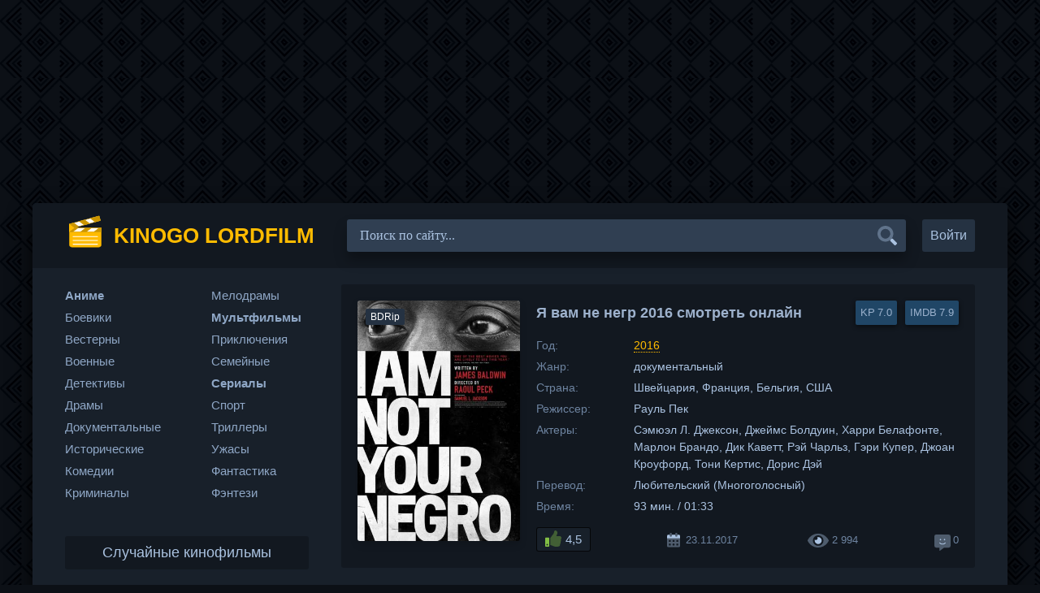

--- FILE ---
content_type: text/html; charset=utf-8
request_url: https://kinogo-lordfilm.net/documentary/28984-ya-vam-ne-negr-2016.html
body_size: 8222
content:
<!DOCTYPE html>
<html lang="ru">
    <head>
        <meta charset="utf-8">
<title>Я вам не негр 2016 смотреть онлайн фильм бесплатно без подписки на киного-лордфильм</title>
<meta name="description" content="Потрясающая документальная кинолента погрузит зрителя в жесткую, но познавательную атмосферу расовых проблем Соединенных Штатов Америки. 1979-ый год. Чернокожий прозаик по имени Джеймс Болдвин пишет">
<meta property="og:site_name" content="Киного — Лордфильм. Фильмы онлайн смотреть бесплатно HD 720 без подписки">
<meta property="og:type" content="article">
<meta property="og:title" content="Я вам не негр 2016">
<meta property="og:url" content="https://kinogo-lordfilm.net/documentary/28984-ya-vam-ne-negr-2016.html">
<meta property="og:description" content="Потрясающая документальная кинолента погрузит зрителя в жесткую, но познавательную атмосферу расовых проблем Соединенных Штатов Америки. 1979-ый год. Чернокожий прозаик по имени Джеймс Болдвин пишет письмо литературному агенту, в котором описывает свой новый проект под названием «Помни этот дом».">
<link rel="search" type="application/opensearchdescription+xml" href="https://kinogo-lordfilm.net/index.php?do=opensearch" title="Киного — Лордфильм. Фильмы онлайн смотреть бесплатно HD 720 без подписки">
<link rel="canonical" href="https://kinogo-lordfilm.net/documentary/28984-ya-vam-ne-negr-2016.html">
        
        
        
        <meta name="viewport" content="width=device-width, initial-scale=1.0" />
        <link href="/templates/k-l/css/engine.css" type="text/css" rel="stylesheet" />
        <link href="/templates/k-l/css/styles.css" type="text/css" rel="stylesheet" />
        <link rel="apple-touch-icon" sizes="180x180" href="/apple-touch-icon.png">
        <link rel="icon" type="image/png" sizes="32x32" href="/favicon-32x32.png">
        <link rel="icon" type="image/png" sizes="16x16" href="/favicon-16x16.png">
        <link rel="manifest" href="/site.webmanifest">
        <link rel="mask-icon" href="/safari-pinned-tab.svg" color="#5bbad5">
        <meta name="msapplication-TileColor" content="#dddddd">
        <meta name="theme-color" content="#ffffff">
    </head>
    <body>
        <div class="wrap-k-l">
            <div class="wrap-main wrap-center">
                <header class="header-k-l fx-row fx-middle">
                    <a href="/" class="logo nowrap"><span>Kinogo Lordfilm</span></a>
                    <div class="search-wrap fx-1">
                        <form id="quicksearch" method="post">
                            <input type="hidden" name="do" value="search" />
                            <input type="hidden" name="subaction" value="search" />
                            <div class="search-box">
                                <input id="story" name="story" placeholder="Поиск по сайту..." type="text" />
                                <button type="submit" class="search-btn"></button>
                            </div>
                        </form>
                    </div>
                    <div class="header-btn btn js-login">Войти</div>
                    
                    <div class="btn-menu hidden"></div>
                </header>
                <div class="cols fx-row">
                    <main class="main-k-l fx-col fx-1 fx-last-2">
                        
                        
                        
                        
                        <div id='dle-content'><article class="article ignore-select" itemscope itemtype="http://schema.org/Article">

    <div class="fcols fx-row">
        <div class="fleft">
            <div class="fimg img-wide">
                <img class="social-images" src="/uploads/posts/2017-11/1511417342_kinoposter.jpg" alt="Я вам не негр 2016 смотреть онлайн">
                <div class="short-label">BDRip</div>
                
            </div>
        </div>
        <div class="fright fx-1 fx-col fx-between">
            <div class="short-header fx-row fx-middle">
                <h1 class="short-title fx-1">Я вам не негр 2016 смотреть онлайн</h1>
                <div class="short-rates fx-row fx-middle">
                    <div class="short-rate-in" data-text="kp"><span>7.0</span></div>
                    <div class="short-rate-in" data-text="imdb"><span>7.9</span></div>
                </div>
            </div>
            <ul class="short-list">
                <li><span>Год:</span> <a href="/tags/2016" title="Фильмы 2016 смотреть онлайн">2016</a></li>
                <li><span>Жанр:</span> документальный</li>
                <li><span>Страна:</span> Швейцария, Франция, Бельгия, США</li>
                <li><span>Режиссер:</span> Рауль Пек</li>
                <li><span>Актеры:</span> Сэмюэл Л. Джексон, Джеймс Болдуин, Харри Белафонте, Марлон Брандо, Дик Каветт, Рэй Чарльз, Гэри Купер, Джоан Кроуфорд, Тони Кертис, Дорис Дэй</li>
                <li><span>Перевод:</span> Любительский (Многоголосный)</li>
                <li><span>Время:</span> 93 мин. / 01&#58;33</li>
                
            </ul>
            <div class="short-meta fx-row fx-middle icon-left">	
                <div class="short-rating"><a href="#" onclick="doRate('plus', '28984'); return false;" ><span class="icon-thumbs-up"></span><span id="likes-id-28984" class="ignore-select">4,5</span></a></div>
                <div class="short-meta-item"><span class="icon-calendar-alt"></span>23.11.2017</div>
                <div class="short-meta-item"><span class="icon-eye"></span>2 994</div>
                <div class="short-meta-item"><span class="icon-comment-dots"></span>0</div>
            </div>
        </div>
    </div>

    <div class="ftext full-text cleasrfix">Потрясающая документальная кинолента погрузит зрителя в жесткую, но познавательную атмосферу расовых проблем Соединенных Штатов Америки. 1979-ый год. Чернокожий прозаик по имени Джеймс Болдвин пишет письмо литературному агенту, в котором описывает свой новый проект под названием «Помни этот дом». Книга, по задумке автора, должна была стать революционной. Личные, детальные заметки о жизнях и чудовищных убийствах троих близких друзей писателя, которые были поистине великими людьми и одиозными деятелями своего времени. Речь идет о таких персонах, как: Медгар Эверс, Малкольм Икс и Мартин Лютер Кинг младший. В 1987-ом году Джеймс умирает. После себя он оставляет лишь тридцать завершенных страниц неоконченного манускрипта, которому так и не суждено было быть опубликованным в полном виде. Создатель фильма воображает ненаписанный роман Болдвина, основываясь на полученных записях и наблюдениях автора, в которых афроамериканец скрупулезно задокументировал неоднозначные и порой чудовищные реалии существования черной расы в Северной Америке. Вопросы расизма, сегрегации, неравных возможностей, ксенофобии и насилия – все это телезритель увидит сквозь призму печали, боли и фактов, оставленных серьезным, талантливым писателем для будущих поколений.</div>

    <h2>смотреть онлайн Я вам не негр 2016 в хорошем качестве</h2>

    <div class="fplayer tabs-box sect-player">
        <div class="tab-sel-all fx-row fx-middle">
            <div class="tabs-sel fx-1 fx-row fx-start">
                <span>HD плеер</span>
                <span>Плеер 2</span>
                <span>Плеер 3</span>
                <span>Плеер 4</span>
            </div>
            <div class="ffav icon-left">
                <span class="icon-heart js-login"></span>
                
            </div>
            <div class="fcompl icon-left">
                <a href="javascript:AddComplaint('28984', 'news')"><span class="icon-repair" title="Не работает?"></span></a>
            </div>
        </div>
        
        <div class="tabs-b video-box">
            <iframe data-src="https://api1645549015.topdbltj.ws/embed/movie/25773" frameborder="0" allowfullscreen></iframe>
        </div>
        <div class="tabs-b video-box">
            <iframe data-src="//online.kinoxam.ru/8aBM0p22GAra/movie/15576?source=1080&title=1" frameborder="0" allowfullscreen></iframe>
        </div>
        <div class="tabs-b video-box">
            <iframe data-src="https://xam-as.allarknow.online/?token_movie=fcf294ccc841b466690742eb967e19&token=236aa2db9877a6671ee6b1a6fe2c69" frameborder="0" allowfullscreen></iframe>
        </div>
        <div class="tabs-b video-box">
            <iframe data-src="//ustore.kinoxam.ru/view/621462b85a28b5175d804b6b8131efbd/24389" frameborder="0" allowfullscreen></iframe>
        </div>
        <div class="fshare fx-row fx-middle fx-center">
            <span class="icon-facebook-f" data-id="fb"></span>
            <span class="icon-vk" data-id="vk"></span>
            <span class="icon-odnoklassniki" data-id="ok"></span>
            <span class="icon-twitter" data-id="tw"></span>
            <span class="icon-paper-plane" data-id="tlg"></span>
        </div>
    </div>
    <div class="sub-ftext">
        <span class="icon-mobile-alt"></span>Плеер может воспроизводить фильм без подписки на телефонах и планшетах с поддержкой андроид (Android) и IOS (iPhone, iPad). Это значит, что вы можете Я вам не негр 2016 смотреть онлайн киного на телефоне и планшете бесплатно в хорошем hd 720 качестве без подписки. Если скорость интернета низкая, всегда можно выбрать меньшее качество видео лордфильм и наслаждаться просмотром. Хотим напомнить, что проект киного-лордфильм доступен круглосуточно, поэтому приходите в любое время суток и начните бесплатный просмотр фильма Я вам не негр.
    </div> 
    <!-- END FPLAYER -->

    <div class="frels sect">
        <div class="carou-title">Рекомендуем фильмы онлайн</div>
        <div class="carou-content">
            <div class="owl-carousel" id="owl-rels">
                <div class="popular-item">
	<a class="popular-item-img img-fit" href="https://kinogo-lordfilm.net/documentary/34489-dzhennifer-lopes-vystuplenie-na-superboule-2022.html">
		<div class="popular-item-title anim">Дженнифер Лопес выступление на Супербоуле</div>
		<img data-src="/uploads/posts/2022-09/1662901540-1130970869.jpg" alt="Дженнифер Лопес выступление на Супербоуле 2022 смотреть онлайн">
	</a>
</div><div class="popular-item">
	<a class="popular-item-img img-fit" href="https://kinogo-lordfilm.net/documentary/31989-studiya-54-2018.html">
		<div class="popular-item-title anim">Студия 54</div>
		<img data-src="/uploads/posts/2019-08/1566253076-1254092406.jpg" alt="Студия 54 2018 смотреть онлайн">
	</a>
</div><div class="popular-item">
	<a class="popular-item-img img-fit" href="https://kinogo-lordfilm.net/documentary/31395-menya-polyubyat-posle-moey-smerti-2018.html">
		<div class="popular-item-title anim">Меня полюбят после моей смерти</div>
		<img data-src="/uploads/posts/2019-02/1549830236_kinoposter.jpg" alt="Меня полюбят после моей смерти 2018 смотреть онлайн">
	</a>
</div><div class="popular-item">
	<a class="popular-item-img img-fit" href="https://kinogo-lordfilm.net/documentary/30233-rukovodstvo-po-vyzhivaniyu-v-tyurme-2018.html">
		<div class="popular-item-title anim">Руководство по выживанию в тюрьме</div>
		<img data-src="/uploads/posts/2018-07/1531849757_kinoposter.jpg" alt="Руководство по выживанию в тюрьме 2018 смотреть онлайн">
	</a>
</div><div class="popular-item">
	<a class="popular-item-img img-fit" href="https://kinogo-lordfilm.net/documentary/30248-garri-benson-strelyay-pervym-2016.html">
		<div class="popular-item-title anim">Гарри Бенсон&#58; Стреляй первым</div>
		<img data-src="/uploads/posts/2018-07/1531855221_kinoposter.jpg" alt="Гарри Бенсон: Стреляй первым 2016 смотреть онлайн">
	</a>
</div><div class="popular-item">
	<a class="popular-item-img img-fit" href="https://kinogo-lordfilm.net/documentary/29816-garri-potter-istoriya-magii-2017.html">
		<div class="popular-item-title anim">Гарри Поттер&#58; История магии</div>
		<img data-src="/uploads/posts/2018-04/1524342794_kinoposter.jpg" alt="Гарри Поттер: История магии 2017 смотреть онлайн">
	</a>
</div><div class="popular-item">
	<a class="popular-item-img img-fit" href="https://kinogo-lordfilm.net/documentary/30015-boston-2017.html">
		<div class="popular-item-title anim">Бостон</div>
		<img data-src="/uploads/posts/2018-05/1525871309_kinoposter.jpg" alt="Бостон 2017 смотреть онлайн">
	</a>
</div><div class="popular-item">
	<a class="popular-item-img img-fit" href="https://kinogo-lordfilm.net/documentary/22046-sssr-krushenie-2011.html">
		<div class="popular-item-title anim">СССР. Крушение</div>
		<img data-src="/uploads/posts/2014-05/1401360212_poster-654918.jpg" alt="СССР. Крушение (2011) смотреть онлайн">
	</a>
</div>
            </div>
        </div>
    </div>

    <div class="fcomms sect">
        <div class="carou-title">Комментарии 0</div>
        <div class="sect-content" id="full-comms">
            <form  method="post" name="dle-comments-form" id="dle-comments-form" ><div class="add-comms sect-bg" id="add-comms">
	
	<div class="ac-inputs fx-row">
		<input type="text" maxlength="35" name="name" id="name" placeholder="Ваше имя" />
		<input type="text" maxlength="35" name="mail" id="mail" placeholder="Ваш e-mail (необязательно)" />
	</div>
	
	<div class="ac-textarea"><div class="bb-editor">
<textarea name="comments" id="comments" cols="70" rows="10"></textarea>
</div></div>
			
	
	<div class="ac-protect">
		
		<div class="form-item clearfix imp">
			<label>Вопрос:</label>
			<div class="form-secur"><div style="margin-bottom:10px;"><span id="dle-question">Как называется наша планета?</span></div>
			<input type="text" name="question_answer" placeholder="Впишите ответ на вопрос" required />
			</div>
		</div>
		
		
		
	</div>
	

	<div class="ac-submit">
		<button class="header-btn btn" type="submit" name="submit">Добавить комментарий</button>
	</div>
	
</div>
		<input type="hidden" name="subaction" value="addcomment">
		<input type="hidden" name="post_id" id="post_id" value="28984"><input type="hidden" name="user_hash" value="a1885f432f25c50773bb285ce709ab4583ce81c1"></form>
            
<div id="dle-ajax-comments"></div>

            <!--dlenavigationcomments-->
        </div>
    </div>

</article></div>
                        
                    </main>
                    <aside class="sidebar fx-last-1">
                        <div class="side-box side-nav to-mob">
                            <div class="side-bc fx-row">
                                <div class="nav-col">
                                    <ul class="nav-menu">
                                        <li><a class="nmbold" title="Аниме смотреть онлайн" href="/anime/">Аниме</a></li>
                                        <li><a title="Боевики смотреть онлайн" href="/insurgent/">Боевики</a></li>
                                        <li><a title="Вестерны смотреть онлайн" href="/western/">Вестерны</a></li>
                                        <li><a title="Военные смотреть онлайн" href="/military/">Военные</a></li>
                                        <li><a title="Детективы смотреть онлайн" href="/detective/">Детективы</a></li>
                                        <li><a title="Драмы смотреть онлайн" href="/drama/">Драмы</a></li>
                                        <li><a title="Документальные смотреть онлайн" href="/documentary/">Документальные</a></li>
                                        <li><a title="Исторические смотреть онлайн" href="/histori/">Исторические</a></li>
                                        <li><a title="Комедии смотреть онлайн" href="/comedy/">Комедии</a></li>
                                        <li><a title="Криминалы смотреть онлайн" href="/crime/">Криминалы</a></li>
                                    </ul>
                                </div>
                                <div class="nav-col">
                                    <ul class="nav-menu">
                                        <li><a title="Мелодрамы смотреть онлайн" href="/melodrama/">Мелодрамы</a></li>
                                        <li><a class="nmbold" title="Мультфильмы смотреть онлайн" href="/multfilm/">Мультфильмы</a></li>
                                        <li><a title="Приключения смотреть онлайн" href="/adventure/">Приключения</a></li>
                                        <li><a title="Семейные смотреть онлайн" href="/family/">Семейные</a></li>
                                        <li><a class="nmbold" title="Сериалы смотреть онлайн" href="/serial/">Сериалы</a></li>
                                        <li><a title="Спорт смотреть онлайн" href="/sport/">Спорт</a></li>
                                        <li><a title="Триллеры смотреть онлайн" href="/thriller/">Триллеры</a></li>
                                        <li><a title="Ужасы смотреть онлайн" href="/horror/">Ужасы</a></li>
                                        <li><a title="Фантастика смотреть онлайн" href="/fantastika/">Фантастика</a></li>
                                        <li><a title="Фэнтези смотреть онлайн" href="/fantasy/">Фэнтези</a></li>
                                    </ul>
                                </div>
                            </div>
                        </div>
                        <div class="side-box to-mob">
                            <div class="side-bt">Случайные кинофильмы</div>
                            <div class="side-bc fx-row mb-remove">
                                <a class="side-recommend-item anim" href="https://kinogo-lordfilm.net/comedy/31621-smeyatsya-poslednim-2019.html">
	<div class="side-recommend-item-img img-resp-vert img-fit">
		<img src="/uploads/posts/2019-06/1560358397-1640192383.jpg" alt="Смеяться последним 2019">
	</div>
</a><a class="side-recommend-item anim" href="https://kinogo-lordfilm.net/comedy/13496-klubnichnoe-i-shokoladnoe-1993.html">
	<div class="side-recommend-item-img img-resp-vert img-fit">
		<img src="/uploads/posts/2012-07/1342773219_poster-54264.jpg" alt="Клубничное и шоколадное (1993)">
	</div>
</a><a class="side-recommend-item anim" href="https://kinogo-lordfilm.net/multfilm/61-uchenik-santy-santas-apprentice-2010.html">
	<div class="side-recommend-item-img img-resp-vert img-fit">
		<img src="/uploads/posts/2011-02/1297637040_1432609.jpg" alt="Ученик Санты 2010">
	</div>
</a><a class="side-recommend-item anim" href="https://kinogo-lordfilm.net/thriller/25721-dvizhuschiysya-les-2015.html">
	<div class="side-recommend-item-img img-resp-vert img-fit">
		<img src="/uploads/posts/2016-04/1459939562_poster-925848.jpg" alt="Движущийся лес (2015)">
	</div>
</a><a class="side-recommend-item anim" href="https://kinogo-lordfilm.net/multfilm/18302-fedorino-gore-1974.html">
	<div class="side-recommend-item-img img-resp-vert img-fit">
		<img src="/uploads/posts/2013-05/1367802893_poster-451266.jpg" alt="Федорино горе (1974)">
	</div>
</a><a class="side-recommend-item anim" href="https://kinogo-lordfilm.net/thriller/12591-loh-pobeditel-vody-1991.html">
	<div class="side-recommend-item-img img-resp-vert img-fit">
		<img src="/uploads/posts/2012-07/1342206555_poster-41296.jpg" alt="Лох - победитель воды (1991)">
	</div>
</a>
                            </div>
                        </div>
                    </aside>
                </div>
                <footer class="footer fx-row fx-middle">
                    <div class="footer-copyright fx-1">
                        <a href="/index.php?do=feedback">Правообладателям</a>
                    </div>
                </footer>
            </div>
        </div>
        

<div class="login-box not-logged hidden">
	<div class="login-close"></div>
	<form method="post">
		<div class="login-title title">Авторизация</div>
		<div class="login-avatar"></div>
		<div class="login-input"><input type="text" name="login_name" id="login_name" placeholder="Ваш логин"/></div>
		<div class="login-input"><input type="password" name="login_password" id="login_password" placeholder="Ваш пароль" /></div>
		<div class="login-check">
			<label for="login_not_save">
				<input type="checkbox" name="login_not_save" id="login_not_save" value="1"/>
				<span>Запомнить</span>
			</label> 
		</div>
		<div class="login-btn"><button onclick="submit();" type="submit" title="Вход">Войти на сайт</button></div>
		<input name="login" type="hidden" id="login" value="submit" />
		<div class="login-btm fx-row">
			<a href="/?do=register" class="log-register">Регистрация</a>
			<a href="https://kinogo-lordfilm.net/index.php?do=lostpassword">Восстановить пароль</a>
		</div>
		<div class="login-soc-title">Или войти через</div>
		<div class="login-soc-btns">
			
			
			
			
			
			
		</div>
	</form>
</div>

        
<script src="/engine/classes/min/index.php?g=general&amp;v=9cb39"></script>
<script src="/engine/classes/min/index.php?f=engine/classes/js/jqueryui.js,engine/classes/js/dle_js.js,engine/classes/js/lazyload.js&amp;v=9cb39" defer></script>
        <script src="/templates/k-l/js/libs.js" defer></script>
        <script>
<!--
var dle_root       = '/';
var dle_admin      = '';
var dle_login_hash = 'a1885f432f25c50773bb285ce709ab4583ce81c1';
var dle_group      = 5;
var dle_skin       = 'k-l';
var dle_wysiwyg    = '-1';
var quick_wysiwyg  = '0';
var dle_min_search = '4';
var dle_act_lang   = ["Да", "Нет", "Ввод", "Отмена", "Сохранить", "Удалить", "Загрузка. Пожалуйста, подождите..."];
var menu_short     = 'Быстрое редактирование';
var menu_full      = 'Полное редактирование';
var menu_profile   = 'Просмотр профиля';
var menu_send      = 'Отправить сообщение';
var menu_uedit     = 'Админцентр';
var dle_info       = 'Информация';
var dle_confirm    = 'Подтверждение';
var dle_prompt     = 'Ввод информации';
var dle_req_field  = 'Заполните все необходимые поля';
var dle_del_agree  = 'Вы действительно хотите удалить? Данное действие невозможно будет отменить';
var dle_spam_agree = 'Вы действительно хотите отметить пользователя как спамера? Это приведёт к удалению всех его комментариев';
var dle_c_title    = 'Отправка жалобы';
var dle_complaint  = 'Укажите текст Вашей жалобы для администрации:';
var dle_mail       = 'Ваш e-mail:';
var dle_big_text   = 'Выделен слишком большой участок текста.';
var dle_orfo_title = 'Укажите комментарий для администрации к найденной ошибке на странице:';
var dle_p_send     = 'Отправить';
var dle_p_send_ok  = 'Уведомление успешно отправлено';
var dle_save_ok    = 'Изменения успешно сохранены. Обновить страницу?';
var dle_reply_title= 'Ответ на комментарий';
var dle_tree_comm  = '0';
var dle_del_news   = 'Удалить статью';
var dle_sub_agree  = 'Вы действительно хотите подписаться на комментарии к данной публикации?';
var dle_captcha_type  = '1';
var DLEPlayerLang     = {prev: 'Предыдущий',next: 'Следующий',play: 'Воспроизвести',pause: 'Пауза',mute: 'Выключить звук', unmute: 'Включить звук', settings: 'Настройки', enterFullscreen: 'На полный экран', exitFullscreen: 'Выключить полноэкранный режим', speed: 'Скорость', normal: 'Обычная', quality: 'Качество', pip: 'Режим PiP'};
var allow_dle_delete_news   = false;

jQuery(function($){
$('#dle-comments-form').submit(function() {
	doAddComments();
	return false;
});
});
//-->
</script><script>
let urlFilter = 0;
</script>
        <img id="licnt7D32" style="width: 1px; height: 1px;position: absolute; left:-9999px" src="[data-uri]" alt=""/><script>(function(d,s){d.getElementById("licnt7D32").src="//counter.yadro.ru/hit?t44.6;r"+escape(d.referrer)+((typeof(s)=="undefined")?"":";s"+s.width+"*"+s.height+"*"+(s.colorDepth?s.colorDepth:s.pixelDepth))+";u"+escape(d.URL)+";h"+escape(d.title.substring(0,150))+";"+Math.random()})(document,screen)</script>
    <script defer src="https://static.cloudflareinsights.com/beacon.min.js/vcd15cbe7772f49c399c6a5babf22c1241717689176015" integrity="sha512-ZpsOmlRQV6y907TI0dKBHq9Md29nnaEIPlkf84rnaERnq6zvWvPUqr2ft8M1aS28oN72PdrCzSjY4U6VaAw1EQ==" data-cf-beacon='{"version":"2024.11.0","token":"2a6f179407594a4bb5b60c7b73abef38","r":1,"server_timing":{"name":{"cfCacheStatus":true,"cfEdge":true,"cfExtPri":true,"cfL4":true,"cfOrigin":true,"cfSpeedBrain":true},"location_startswith":null}}' crossorigin="anonymous"></script>
</body>
</html>